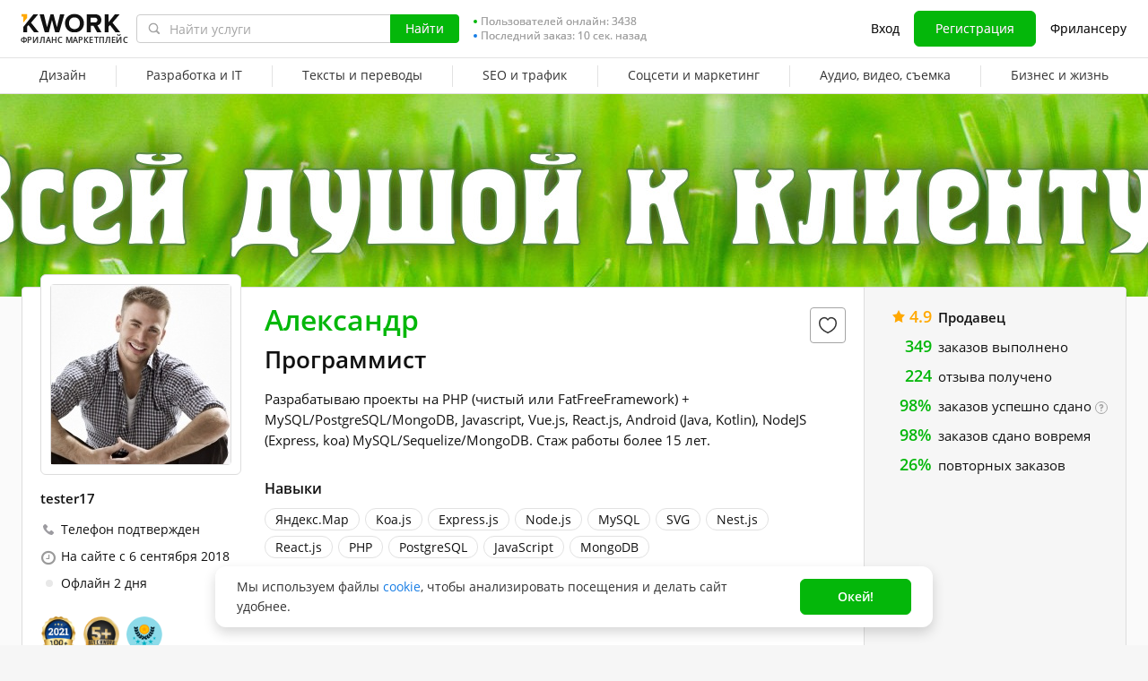

--- FILE ---
content_type: text/css
request_url: https://cdn-edge.kwork.ru/css/dist/portfolio_8fea9821728e8051.css?ver=27_cors
body_size: 9205
content:
.portfolio-list .kw-button{width:188px}.portfolio-list-collage{-webkit-box-orient:horizontal;-webkit-box-direction:normal;-webkit-box-sizing:border-box;box-sizing:border-box;display:-webkit-box;display:-ms-flexbox;display:flex;-ms-flex-flow:row wrap;flex-flow:row wrap;margin:5px auto 0;position:relative;width:100%}@media (max-width:767.98px){.portfolio-list-collage{margin-bottom:10px}}.portfolio-list-collage-wrapper{margin:0 -10px}@media (max-width:767.98px){.portfolio-list-collage-wrapper{margin:0 -5px}}.portfolio-list-collage-wrapper--sm{margin:0 -5px}.portfolio-list-collage-wrapper--sm .portfolio-card-collage{margin:0 5px 10px;width:calc(33.3% - 10px)}@media (max-width:767.98px){.portfolio-list-collage-wrapper--sm .portfolio-card-collage{margin:0 5px 10px;width:calc(50% - 10px)}}.portfolio-list-collage-wrapper--sm .portfolio-card-collage .portfolio-category{font-size:11px}.portfolio-list-collage-wrapper--sm .portfolio-card-collage .portfolio-name{font-size:13px;line-height:16px}@media (max-width:767.98px){.portfolio-list-collage-wrapper--sm .portfolio-card-collage .portfolio-name{font-size:12px}}.portfolio-list-collage__buttons{margin-bottom:10px;padding:6px 0 10px;position:relative}@media (max-width:767.98px){.portfolio-list-collage__buttons{-webkit-box-pack:justify;-ms-flex-pack:justify;-webkit-box-align:center;-ms-flex-align:center;align-items:center;display:-webkit-box;display:-ms-flexbox;display:flex;justify-content:space-between}}.portfolio-list-collage__buttons .kw-button{margin:0 5px}.portfolio-list-collage__buttons .wrap-btn_collapse{margin-top:-11px;position:absolute;right:23px;top:50%}@media (max-width:767.98px){.portfolio-list-collage__buttons .wrap-btn_collapse{margin:4px 23px 0 8px;position:relative;right:auto;top:auto}}.portfolio-card-collage{background:#f2f2f2 url(/images/collage/default_category@x1.jpg) 50% no-repeat;background-size:cover;border:1px solid #ddd;border-radius:4px;height:auto;margin:0 10px 20px;position:relative;-webkit-transition:-webkit-box-shadow .25s ease-in-out;transition:-webkit-box-shadow .25s ease-in-out;transition:box-shadow .25s ease-in-out;transition:box-shadow .25s ease-in-out,-webkit-box-shadow .25s ease-in-out;width:calc(25% - 20px)}@media (min-width:768px){.portfolio-card-collage__info{-webkit-box-orient:vertical;-webkit-box-direction:normal;background:-webkit-gradient(linear,left top,left bottom,from(rgba(0,0,0,0)),to(#000));background:linear-gradient(180deg,rgba(0,0,0,0),#000);border-radius:0 0 4px 4px;bottom:0;cursor:pointer;display:-webkit-box;display:-ms-flexbox;display:flex;-ms-flex-direction:column;flex-direction:column;height:100%;left:0;opacity:0;position:absolute;right:0;top:0;-webkit-transition:opacity .25s ease-in-out;transition:opacity .25s ease-in-out;-webkit-user-select:none;-moz-user-select:none;-ms-user-select:none;user-select:none;visibility:hidden;width:100%;z-index:2}.portfolio-card-collage__info-content{-webkit-box-pack:justify;-ms-flex-pack:justify;-webkit-box-align:end;-ms-flex-align:end;align-items:flex-end;display:-webkit-box;display:-ms-flexbox;display:flex;-ms-flex-wrap:nowrap;flex-wrap:nowrap;justify-content:space-between;margin-top:auto;padding:9px}.portfolio-card-collage__info-content>div{color:var(--color-typography-white);font-size:12px;font-weight:400;line-height:16px}.portfolio-card-collage__info-content>div:first-child{overflow:hidden}.portfolio-card-collage__info-category{margin-top:2px;min-height:16px}.portfolio-card-collage__info-views{-webkit-box-align:center;-ms-flex-align:center;align-items:center;color:var(--color-typography-white);display:-webkit-box;display:-ms-flexbox;display:flex;-ms-flex-wrap:nowrap;flex-wrap:nowrap;font-size:12px;font-weight:600;line-height:18px;margin-left:8px}.portfolio-card-collage__info-views:before{background:url(/images/icons/icon-eye-24.svg) no-repeat 0 0;content:"";display:block;height:24px;margin-right:4px;width:24px}}.portfolio-card-collage--sortable,.portfolio-card-collage.sortable-fallback{-webkit-backface-visibility:hidden;backface-visibility:hidden;-webkit-user-select:none;-moz-user-select:none;-ms-user-select:none;user-select:none}@media (min-width:768px){.portfolio-card-collage--sortable:hover .portfolio-card-collage__info,.portfolio-card-collage.sortable-fallback .portfolio-card-collage__info{opacity:1;visibility:visible}}.portfolio-card-collage--sortable .portfolio-details .icon-eye{background:url(/images/icons/icon-eye-24.svg) no-repeat 0 0;height:24px;width:24px}.portfolio-card-collage--sortable .portfolio-details .icon-eye:before{content:none;display:none}.portfolio-card-collage--sortable .portfolio-details strong{font-weight:600}.portfolio-card-collage.sortable-fallback{-webkit-backface-visibility:hidden;backface-visibility:hidden;opacity:1!important;-webkit-user-select:none;-moz-user-select:none;-ms-user-select:none;user-select:none}@media (min-width:768px){.portfolio-card-collage.sortable-fallback .portfolio-card-collage__info{display:-webkit-box!important;display:-ms-flexbox!important;display:flex!important}}.portfolio-card-collage.sortable-fallback .portfolio-card-actions__icon--move svg path{stroke:var(--color-accent-primary-base-hover)}.portfolio-card-collage.sortable-ghost{opacity:0;-webkit-transition:none!important;transition:none!important}@media (max-width:1230px){.portfolio-card-collage{width:calc(33.3333% - 20px)}}@media (max-width:767.98px){.portfolio-card-collage{margin:0 5px 10px;width:calc(50% - 10px)}}@media screen and (min-width:767.98px){.portfolio-card-collage:not(.portfolio-card-collage--sortable):hover{-webkit-box-shadow:0 6px 26px -5px rgba(97,61,2,.4);box-shadow:0 6px 26px -5px rgba(97,61,2,.4)}.portfolio-card-collage:not(.portfolio-card-collage--sortable):hover>.extended-info{cursor:pointer;opacity:1;visibility:visible}}.portfolio-card-collage:before{content:"";display:block;padding-top:66.6%}.portfolio-card-collage--vue .portfolio-details .icon-eye{margin-right:1px!important}.portfolio-card-collage>.thumbnail-img-link{border-radius:4px;bottom:0;display:block;left:0;line-height:0;overflow:hidden;position:absolute;right:0;top:0}.portfolio-card-collage>.thumbnail-img-link img.isHorizontalImg{height:100%;width:auto}.portfolio-card-collage>.thumbnail-img-link .ico-play-css{position:absolute;right:15px;top:15px}.portfolio-card-collage>.extended-info{-ms-flex-line-pack:end;align-content:flex-end;background:-webkit-gradient(linear,left top,left bottom,color-stop(0,transparent),color-stop(81%,rgba(0,0,0,.65)));background:linear-gradient(180deg,transparent,rgba(0,0,0,.65) 81%);border-radius:0 0 4px 4px;bottom:0;color:var(--color-typography-white);display:-webkit-box;display:-ms-flexbox;display:flex;-ms-flex-wrap:wrap;flex-wrap:wrap;height:80px;left:0;opacity:0;padding:0 15px 12px;position:absolute;right:0;-webkit-transition:opacity .25s ease-in-out;transition:opacity .25s ease-in-out;visibility:hidden}.portfolio-card-collage>.extended-info--visible{opacity:1;visibility:visible}.portfolio-card-collage>.extended-info>.extended-info-row{-webkit-box-flex:1;-ms-flex:1 100%;flex:1 100%;min-width:0}.portfolio-card-collage>.extended-info>.extended-info-row:last-child{-webkit-box-pack:justify;-ms-flex-pack:justify;-webkit-box-align:center;-ms-flex-align:center;align-items:center;display:-webkit-box;display:-ms-flexbox;display:flex;justify-content:space-between;min-height:23px}.portfolio-card-collage:not(.cropped)>.thumbnail-img-link img{height:100%;-o-object-fit:cover;object-fit:cover;width:100%}.portfolio-card-collage.portfolio-card-collage--add{background:#fbfbfb}.portfolio-card-collage--add-block{-webkit-box-align:center;-ms-flex-align:center;-webkit-box-pack:center;-ms-flex-pack:center;align-items:center;color:var(--color-accent-positive-base);display:-webkit-box;display:-ms-flexbox;display:flex;font-size:16px;font-weight:600;height:100%;justify-content:center;left:0;line-height:24px;padding-top:85px;position:absolute;text-align:center;top:0;width:100%}@media (max-width:575px){.portfolio-card-collage--add-block{font-size:12px;line-height:22px;padding-top:52px}}.portfolio-card-collage--add-block:before{background:url(/images/add-plus.svg?ver=2) 50% no-repeat;content:"";height:100%;left:0;position:absolute;top:-11px;width:100%}@media (max-width:575px){.portfolio-card-collage--add-block:before{background-size:32px}}.portfolio-card-collage--add-block.loading-spinner{color:#bbb!important;position:absolute}.portfolio-card-collage .portfolio-details{-webkit-box-pack:end;-ms-flex-pack:end;-webkit-box-align:center;-ms-flex-align:center;-ms-flex-line-pack:end;align-content:flex-end;align-items:center;display:-webkit-box;display:-ms-flexbox;display:flex;justify-content:flex-end;padding-left:5px}.portfolio-card-collage .portfolio-details .kwork-icon{font-size:12px;margin-right:5px}@media (max-width:767.98px){.portfolio-card-collage .portfolio-details .kwork-icon{font-size:11px}}.portfolio-card-collage .portfolio-details .icon-eye{font-size:15px;position:relative;top:2px}@media (max-width:767.98px){.portfolio-card-collage .portfolio-details .icon-eye{font-size:12px}}.portfolio-card-collage .portfolio-details strong{font-size:12px}@media (max-width:767.98px){.portfolio-card-collage .portfolio-details strong{font-size:11px}}.portfolio-card-collage .portfolio-details .detail{padding-right:8px}.portfolio-card-collage .portfolio-details .detail:last-child{padding-right:0}.portfolio-card-collage .portfolio-category{-ms-flex-preferred-size:0;-webkit-box-flex:1;-ms-flex-positive:1;flex-basis:0;flex-grow:1;font-size:12px;line-height:16px;max-width:100%;text-shadow:1px 1px 3px rgba(0,0,0,.4)}@media (max-width:767.98px){.portfolio-card-collage .portfolio-category{font-size:11}.portfolio-card-collage .portfolio-name{font-size:12px}}@media (min-width:768px){.portfolio-list-collage--dragging .portfolio-card-collage--sortable:hover .portfolio-card-collage__info{opacity:0;visibility:hidden}}.portfolio-list-collage.resizing .portfolio-card-collage-wrap:not(.portfolio-list-move){-webkit-transition:none!important;transition:none!important}.portfolio-card-collage-wrap{margin:0 10px 20px;position:relative;-webkit-transition:all .5s;transition:all .5s;width:calc(25% - 20px);z-index:0}@media (max-width:1230px){.portfolio-card-collage-wrap{width:calc(33.33% - 20px)}}@media (max-width:767.98px){.portfolio-card-collage-wrap{margin:0 5px 10px;width:calc(50% - 10px)}}.portfolio-card-collage-wrap .portfolio-card-collage{margin:0;width:100%}.portfolio-list-enter,.portfolio-list-leave-to{opacity:0}.portfolio-list-leave-active{position:absolute}.portfolio-list-move{-webkit-transition:-webkit-transform .5s ease;transition:-webkit-transform .5s ease;transition:transform .5s ease;transition:transform .5s ease,-webkit-transform .5s ease}.invisible-element{height:0;margin:0;opacity:0;overflow:hidden;padding:0;width:0}.portfolio-card{background:var(--color-typography-white);border:1px solid #ddd;height:290px;margin:0 10px 20px;position:relative;-webkit-transition:-webkit-box-shadow .25s ease-in-out;transition:-webkit-box-shadow .25s ease-in-out;transition:box-shadow .25s ease-in-out;transition:box-shadow .25s ease-in-out,-webkit-box-shadow .25s ease-in-out;width:232px}.portfolio-card,.portfolio-card *,.portfolio-card-collage,.portfolio-card-collage *{-webkit-box-sizing:border-box;box-sizing:border-box}.portfolio-card-actions:hover .portfolio-card-actions__list,.portfolio-card-collage:hover .portfolio-card-actions__icon,.portfolio-card:hover .portfolio-card-actions__icon{opacity:1}@media (max-width:767.98px){.portfolio-card{height:150px;width:100%}}@media (max-width:576px){.portfolio-card{height:126px;margin-bottom:10px}}.portfolio-card:hover{-webkit-box-shadow:0 6px 26px -5px rgba(97,61,2,.3);box-shadow:0 6px 26px -5px rgba(97,61,2,.3)}.portfolio-card:hover .portfolio-card-name{color:var(--color-accent-primary-base)}.portfolio-card:hover .edit-portfolio{opacity:1}.portfolio-card:hover .portfolio-card-thumbnail-img-link:after{opacity:.2}.portfolio-card-thumbnail{background:url(/images/collage/default_category@x1.jpg) 50% no-repeat;background-color:#f2f2f2;background-size:cover;position:relative}@media (max-width:767.98px){.portfolio-card-thumbnail{left:15px;position:absolute;top:15px}}@media (max-width:576px){.portfolio-card-thumbnail{left:10px;top:10px}}.portfolio-card-thumbnail a{display:block;line-height:0;overflow:hidden}.portfolio-card-thumbnail .edit-portfolio{background:var(--color-typography-white);border-radius:20px;color:#000;height:28px;line-height:28px!important;opacity:0;position:absolute;right:10px;text-align:center;top:10px;-webkit-transition:opacity .25s ease-in-out,color .15s ease-in-out;transition:opacity .25s ease-in-out,color .15s ease-in-out;width:40px}@media (max-width:767.98px){.portfolio-card-thumbnail .edit-portfolio{background:hsla(0,0%,100%,.95);border-radius:0;border-bottom-right-radius:15px;height:26px;left:0;line-height:26px!important;opacity:1;right:auto;top:0;width:38px}}.portfolio-card-thumbnail .edit-portfolio:hover{color:var(--color-accent-primary-base)}@media (max-width:767.98px){.portfolio-card-thumbnail img{height:auto;width:100%}}.portfolio-card-thumbnail,.portfolio-card-thumbnail-img-link{height:153px}@media (max-width:767.98px){.portfolio-card-thumbnail,.portfolio-card-thumbnail-img-link{height:120px;width:180px}}@media (max-width:576px){.portfolio-card-thumbnail,.portfolio-card-thumbnail-img-link{height:70px;width:106px}}.portfolio-card-thumbnail-img-link:after{background:#000;bottom:0;content:"";left:0;opacity:0;position:absolute;right:0;top:0;-webkit-transition:opacity .2s ease-in-out;transition:opacity .2s ease-in-out}.portfolio-card-content{bottom:44px;left:15px;position:absolute;right:15px;top:164px}@media (max-width:767.98px){.portfolio-card-content{bottom:44px;left:210px;right:15px;top:15px}}@media (max-width:576px){.portfolio-card-content{left:126px;right:10px;top:10px}}.portfolio-card-name-wrapper{max-height:36px;overflow:hidden;position:relative}.portfolio-card-name{color:#000;display:block;line-height:18px;-webkit-transition:color .25s ease-in-out;transition:color .25s ease-in-out}.portfolio-card-name:after{background:-webkit-gradient(linear,left top,right top,from(hsla(0,0%,100%,0)),color-stop(20%,hsla(0,0%,100%,.01)),color-stop(70%,hsla(0,0%,100%,.8)),to(#fff));background:linear-gradient(90deg,hsla(0,0%,100%,0) 0,hsla(0,0%,100%,.01) 20%,hsla(0,0%,100%,.8) 70%,#fff);bottom:0;content:"";height:18px;position:absolute;right:0;width:70px}.portfolio-card-content--username{bottom:22px;display:inline-block;font-size:13px;left:0;position:absolute;width:150px}@media (max-width:576px){.portfolio-card-content--username{bottom:-37px;font-size:12px;left:-116px}}.portfolio-card-content--username .dot-user-status{margin-right:3px}.portfolio-card-content--category{bottom:5px;color:var(--color-typography-tip);font-size:12px;left:0;line-height:13px;position:absolute}@media (max-width:576px){.portfolio-card-content--category{font-size:12px}}.portfolio-card-details{-webkit-box-pack:start;-ms-flex-pack:start;-webkit-box-align:center;-ms-flex-align:center;align-items:center;bottom:0;display:-webkit-box;display:-ms-flexbox;display:flex;height:36px;justify-content:flex-start;left:0;padding:0 15px;position:absolute;right:0}@media (max-width:767.98px){.portfolio-card-details{left:195px}}@media (max-width:576px){.portfolio-card-details{-webkit-box-pack:end;-ms-flex-pack:end;justify-content:flex-end;left:0;padding:0 10px}}.portfolio-card-details:after{background:#ddd;content:"";display:block;height:1px;left:15px;position:absolute;right:15px;top:-1px}@media (max-width:576px){.portfolio-card-details:after{left:10px;right:10px}}.portfolio-card-details .kwork-icon{color:var(--color-typography-tip);font-size:12px;margin-right:5px}.portfolio-card-more{background:#edfbd8}@media (max-width:767.98px){.portfolio-card-more{height:auto}}.portfolio-card-actions{padding:10px 10px 0 0;position:absolute;right:0;top:0}@media (max-width:767.98px){.portfolio-card-actions{padding:11px 11px 0 0;z-index:1}}.portfolio-card-actions__icon{background-color:var(--color-typography-white);border-radius:20px;color:#000;height:28px;line-height:28px!important;opacity:0;text-align:center;-webkit-transition:color .1s ease-in-out,opacity .25s ease-in-out;transition:color .1s ease-in-out,opacity .25s ease-in-out;width:40px}.portfolio-card-actions__icon--move{background:rgba(var(--color-grayscale-bg-base-rgb),.9);height:22px;left:11px;line-height:22px;opacity:1;padding:0;pointer-events:none;position:absolute!important;top:11px;-webkit-user-select:none;-moz-user-select:none;-ms-user-select:none;user-select:none;width:32px;z-index:3}@media (max-width:767.98px){.portfolio-card-actions__icon--move{left:7px;top:7px}}.portfolio-card-actions__icon--move .portfolio-card-actions__list-item-link{height:22px;line-height:22px;padding:0}@media (max-width:767.98px){.portfolio-card-actions__icon{background-color:hsla(0,0%,100%,.9);height:22px;line-height:22px!important;opacity:1;position:relative;-ms-touch-action:manipulation;touch-action:manipulation;width:32px;z-index:10}}.portfolio-card-actions__icon+.portfolio-card-actions__icon{margin-left:10px}@media (max-width:767.98px){.portfolio-card-actions__icon+.portfolio-card-actions__icon{margin-left:4px}}.portfolio-card-actions__icon:hover{-webkit-transition:none;transition:none}@media (min-width:768px){.portfolio-card-actions__icon--active{opacity:.5}}.portfolio-card-actions__list{background-color:var(--color-typography-white);border-radius:3px;display:block;list-style:none;margin:0;opacity:0;padding:0;position:absolute;right:50%;top:44px;-webkit-transform:translateX(50%);-ms-transform:translateX(50%);transform:translateX(50%);-webkit-transition:opacity .2s ease-in-out;transition:opacity .2s ease-in-out;visibility:hidden;z-index:9}@media (max-width:767.98px){.portfolio-card-actions__list{right:auto;top:32px;-webkit-transform:none;-ms-transform:none;transform:none}}.portfolio-card-actions__list:before{content:"";display:block;height:6px;left:0;position:absolute;right:0;top:-6px;width:100%;z-index:10}.portfolio-card-actions__list:after{border-bottom:6px solid var(--color-typography-white);border-left:6px solid transparent;border-right:6px solid transparent;content:"";display:block;height:0;left:50%;margin-left:-10px;position:absolute;top:-6px;width:0;z-index:11}@media (max-width:767.98px){.portfolio-card-actions__list:after{left:0;margin-left:13px}}.portfolio-card-actions__list-item{border-top:1px solid #eee;padding:0}.portfolio-card-actions__list-item:first-child{border-top:0}.portfolio-card-actions__list-item-link{-webkit-box-align:center;-ms-flex-align:center;-webkit-box-pack:center;-ms-flex-pack:center;align-items:center;color:#000;display:-webkit-box;display:-ms-flexbox;display:flex;font-size:13px;height:28px;justify-content:center;line-height:28px!important;padding:0 10px;text-decoration:none!important;-webkit-transition:color .25s ease-in-out!important;transition:color .25s ease-in-out!important;white-space:nowrap}@media (max-width:767.98px){.portfolio-card-actions__list-item-link{-webkit-box-align:center;-ms-flex-align:center;-webkit-box-pack:center;-ms-flex-pack:center;align-items:center;display:-webkit-box;display:-ms-flexbox;display:flex;height:100%;justify-content:center;padding:0;width:100%}}.portfolio-card-actions__list-item-link .kwork-icon{display:block;font-size:14px;margin-right:10px}@media (max-width:767.98px){.portfolio-card-actions__list-item-link .kwork-icon{display:block;font-size:12px}}.portfolio-card-actions__list-item-link .kwork-icon:before{content:none}.portfolio-card-actions__list-item-link .kwork-icon.icon-bin{background:url(/images/icons/icon-trash.svg) no-repeat;height:13px;width:12px}.portfolio-card-actions__list-item-link .kwork-icon.icon-pencil{background:url(/images/icons/icon-pencil-12.svg) no-repeat;height:12px;width:13px}.portfolio-card-actions__list-item-link .kwork-icon.icon-pin{background:url(/images/icons/icon-pin.svg) no-repeat;height:15px;width:15px}.portfolio-card-actions__list-item-link--active .kwork-icon.icon-pin{background-image:url(/images/icons/icon-pin-active.svg)}.portfolio-card-actions__list-item-link--hover .kwork-icon.icon-bin{background-image:url(/images/icons/icon-trash-hover.svg)}.portfolio-card-actions__list-item-link--hover .kwork-icon.icon-pencil{background-image:url(/images/icons/icon-pencil-12-hover.svg)}.portfolio-card-actions__list-item-link--hover .kwork-icon.icon-pin{background-image:url(/images/icons/icon-pin-hover.svg)}.portfolio-card-actions:hover .portfolio-card-actions__list{-webkit-box-shadow:0 0 10px 2px rgba(0,0,0,.12);box-shadow:0 0 10px 2px rgba(0,0,0,.12);visibility:visible}.portfolio-card-actions:hover .portfolio-card-actions__icon,.portfolio-card-actions__list-item-link:hover{color:var(--color-accent-primary-base)}.portfolio-card-delete-modal.in{-webkit-box-orient:vertical;-webkit-box-direction:normal;-webkit-box-pack:center;-ms-flex-pack:center;display:-webkit-box!important;display:-ms-flexbox!important;display:flex!important;-ms-flex-direction:column;flex-direction:column;justify-content:center;padding-right:0!important}.portfolio-card-delete-modal .modal-dialog{max-width:500px!important}@media (max-width:767.98px){.portfolio-card-delete-modal .d-flex{-webkit-box-orient:vertical;-webkit-box-direction:reverse;-ms-flex-direction:column-reverse;flex-direction:column-reverse}.portfolio-card-delete-modal .d-flex .popup__button{display:block;margin-top:10px;width:100%!important}}@media (min-width:1231px) and (max-width:1349px){.portfolio-card:nth-child(5n) .portfolio-card-actions__list{right:0;-webkit-transform:none;-ms-transform:none;transform:none}}@media (min-width:1231px) and (max-width:1349px){.portfolio-card:nth-child(5n) .portfolio-card-actions__list:after{left:auto;margin-left:0;margin-right:24px;right:0}}@media (min-width:1025px) and (max-width:1099px){.portfolio-card:nth-child(4n) .portfolio-card-actions__list{right:0;-webkit-transform:none;-ms-transform:none;transform:none}}@media (min-width:1025px) and (max-width:1099px){.portfolio-card:nth-child(4n) .portfolio-card-actions__list:after{left:auto;margin-left:0;margin-right:24px;right:0}}@media (min-width:771px) and (max-width:859px){.portfolio-card:nth-child(3n) .portfolio-card-actions__list{right:0;-webkit-transform:none;-ms-transform:none;transform:none}}@media (min-width:771px) and (max-width:859px){.portfolio-card:nth-child(3n) .portfolio-card-actions__list:after{left:auto;margin-left:0;margin-right:24px;right:0}}.trim-text{overflow:hidden;text-overflow:ellipsis;white-space:nowrap}.kwork-save-step__second-step_single .chosen-container{width:90px!important}.kwork-save-step__second-step_single .chosen-container .chosen-results{max-height:330px!important}.kwork-save-step__container{border:1px solid #e8e8e8}.kwork-save-step_inactive,.kwork-save-step_inactive+.kwork-save-step_inactive .kwork-save-step__container{border-top:none}.kwork-save-step_inactive .kwork-save-step__content,.kwork-save-step_inactive .kwork-save-step__footer,.kwork-save-step_inactive .quick-block{height:0!important;opacity:0;overflow:hidden;padding-bottom:0;padding-top:0}.kwork-save-step_inactive .kwork-save-step__number{background:#bcbcbc}.kwork-save-step_inactive .kwork-save-step__title{color:#bcbcbc}.kwork-save-step_inactive .kwork-save-step__bundle-size{display:none}.kwork-save-step_inactive .kwork-save-step__header{padding-bottom:0}.kwork-save-step__content{opacity:1}.kwork-save-step__content--type-faq.kwork-save-step__field-block--has-problem{padding:20px 15px 25px}.kwork-save-step__content--type-faq.kwork-save-step__field-block--has-problem:last-child{margin-bottom:0!important}@media screen and (max-width:767.98px){.kwork-save-step__content--type-faq{border-top:none;padding-top:0}}.kwork-save-step__animation{-webkit-transition:height .3s ease,opacity .2s ease .1s;transition:height .3s ease,opacity .2s ease .1s}.kwork-save-step__footer_alternative{background-color:var(--color-grayscale-page-bg-default)}.kwork-save-step__header:after{clear:both;content:"";display:block}.kwork-save-step__header-inner{-webkit-box-orient:horizontal;-webkit-box-direction:normal;-webkit-box-align:center;-ms-flex-align:center;-webkit-box-pack:start;-ms-flex-pack:start;align-items:center;display:-webkit-box;display:-ms-flexbox;display:flex;-ms-flex-flow:row nowrap;flex-flow:row nowrap;float:left;justify-content:flex-start;width:100%}@media only screen and (min-width:565px){.kwork-save-step__header-inner{width:auto}}.kwork-save-step__number{-ms-flex-negative:0;background-color:#faa62f;border-radius:50%;color:var(--color-typography-white);flex-shrink:0;float:left;font-size:18px;font-weight:700;height:36px;line-height:36px;margin:auto 0;text-align:center;width:36px}.kwork-save-step__number,.kwork-save-step__title{-webkit-transition:all .3s ease;transition:all .3s ease}.kwork-save-step__title{font-size:24px;font-weight:600;line-height:26px;margin:auto 0 auto 15px}.kwork-save-step__tip{font-size:12px;margin-bottom:10px;text-align:left}.kwork-save-step__bundle-size{float:right;height:23px;line-height:23px;margin-top:8px;text-align:center;width:100%}@media only screen and (min-width:565px){.kwork-save-step__bundle-size{text-align:right;width:auto}}.kwork-save-step__bundle-size_inactive{display:none}.kwork-save-step__step1-instruction .trumbowyg-editor{max-height:750px!important;min-height:150px!important}.kwork-save-step__step1-instruction .trumbowyg-box{border:0;margin-bottom:0;min-height:150px!important}.kwork-save-step__step1-description .trumbowyg-box{border:0;margin-bottom:0}.kwork-save-step__field-block{margin-bottom:15px;position:relative}.kwork-save-step__field-block--categories .attribute-competition__static{margin-bottom:8px}.kwork-save-step__field-block--categories .attribute-competition--static{margin-top:-14px}@media (max-width:767.98px){.kwork-save-step__field-block--categories .attribute-competition--static{margin-top:-15px}}@media (min-width:565px){.kwork-save-step__field-block--categories .attribute-competition--static{text-align:right}}@media screen and (max-width:767px){.kwork-save-step__field-block{padding-left:10px;padding-right:10px}}.kwork-save-step__field-block--has-problem{border:1px solid #f05b5b;border-radius:4px;margin-top:25px!important;padding-bottom:25px;padding-top:20px}.kwork-save-step__field-block--has-problem .field-tooltip.attribute-competition__tooltip-wrapper{right:-355px}.kwork-save-step__field-block--has-problem .field-tooltip.kwork-save-cover__tooltip{right:-358px}.kwork-save-step__field-block--has-problem.mt0{margin-top:0!important}@media (max-width:767px){.kwork-save-step__field-block--has-problem{padding-left:15px;padding-right:15px}.kwork-save-step__field-block--has-problem .kwork-save-bundle{padding-left:0;padding-right:0}.kwork-save-step__field-block--has-problem .kwork-save-bundle .chosen-container-single .chosen-drop{border-bottom:0;border-radius:4px 4px 0 0;border-top:1px solid var(--color-grayscale-field-border);bottom:100%;-webkit-box-shadow:0 -4px 5px rgba(0,0,0,.15);box-shadow:0 -4px 5px rgba(0,0,0,.15);margin-bottom:-2px;margin-top:0;top:auto}.kwork-save-step__field-block--has-problem .kwork-save-bundle .chosen-container .chosen-results{margin-top:4px}}.kwork-save-step__field-block--has-problem .kwork-save-step__kwork-price{top:0}.kwork-save-step__field-block--has-problem:first-child{margin-top:8px}.kwork-save-step__field-block--has-problem:last-child{margin-bottom:15px!important}.kwork-save-step__field-block--has-problem .card__content-inner{padding-top:0}.kwork-save-step__field-block.kwork-save-step__field-block--has-problem{padding-left:15px;padding-right:15px;padding-top:20px;-webkit-transition:border .15s ease-out,padding .15s ease-out;transition:border .15s ease-out,padding .15s ease-out}.kwork-save-step__field-block.kwork-save-step__field-label_multiline{width:100%}.kwork-save-step__field-block .kwork-save-step__field-block{padding:0}@media (min-width:801px){.kwork-save-step__field-block .kwork-save-step__field-block .kwork-save-step__field-wrap{display:-webkit-box;display:-ms-flexbox;display:flex}.kwork-save-step__field-block .kwork-save-step__field-block .kwork-save-step__field-value{-webkit-box-flex:1;-ms-flex:1;flex:1;margin-left:20px}}.kwork-save-step__field-block--no-fixed .styled-radio:checked+label:before{background-image:url(/images/radio-style-red.png)}.kwork-save-step__field-block--no-fixed .modal .styled-radio:checked+label:before{background-image:url(/images/radio-style.png)!important}.kwork-save-step__field-block--no-fixed .options input[type=checkbox]:checked:not(old)+label,.kwork-save-step__field-block--no-fixed .styled-checkbox:checked:not(old)+label{background-image:url(/images/checkbox-style-unchecked-red.png?v2)}.kwork-save-step__field-block--no-fixed .options input[type=checkbox]:checked:not(old):checked+label,.kwork-save-step__field-block--no-fixed .styled-checkbox:checked:not(old):checked+label{background-image:url(/images/checkbox-style-checked-red.png?v2)}.kwork-save-step__field-block--changed,.kwork-save-step__field-block--fixed{border:1px solid var(--color-typography-white);padding-bottom:0!important}.kwork-save-step__field-block--changed .kwork-save-step__problem:before,.kwork-save-step__field-block--fixed .kwork-save-step__problem:before{opacity:0}.kwork-save-step__field-block--changed .kwork-save-step__problem:after,.kwork-save-step__field-block--fixed .kwork-save-step__problem:after{opacity:1}.kwork-save-step__field-block--changed .kwork-save-step__problem-modal-fixed,.kwork-save-step__field-block--changed .kwork-save-step__problem-title-fixed,.kwork-save-step__field-block--fixed .kwork-save-step__problem-modal-fixed,.kwork-save-step__field-block--fixed .kwork-save-step__problem-title-fixed{display:inline}.kwork-save-step__field-block--changed .kwork-save-step__problem-modal,.kwork-save-step__field-block--changed .kwork-save-step__problem-title,.kwork-save-step__field-block--fixed .kwork-save-step__problem-modal,.kwork-save-step__field-block--fixed .kwork-save-step__problem-title{display:none}.kwork-save-step__field-block:after{clear:both;content:"";display:block}.kwork-save-step__field-block:last-child{margin-bottom:0}.kwork-save-step__field-block_extras .kwork-save-step__field-value_fill-line{padding-top:10px}.kwork-save-step__field-block .styled-checkbox:checked+label+.icon-custom-help+.js-attribute-competition,.kwork-save-step__field-block .styled-checkbox:checked+label+.js-attribute-competition,.kwork-save-step__field-block .styled-radio:checked+label+.icon-custom-help+.js-attribute-competition,.kwork-save-step__field-block .styled-radio:checked+label+.js-attribute-competition{display:block!important}.kwork-save-step__field-block .chosen-container{float:none}.kwork-save-step-wrapper.kwork-save-step__field-block--has-problem{padding-left:15px;padding-right:15px;padding-top:20px;-webkit-transition:border .15s ease-out,padding .15s ease-out;transition:border .15s ease-out,padding .15s ease-out}.kwork-save-step-wrapper.kwork-save-step__field-block--no-fixed.kwork-save-step__field-block--category-id{margin-bottom:25px;padding-bottom:8px}.kwork-save-step_type_single.kwork-save-step__bundle-only .kwork-save-step__second-step_single+.kwork-save-step__field-block--has-problem{margin-top:0!important}.kwork-save-step_type_single.kwork-save-step__bundle-only .kwork-save-step__second-step_single{display:none}.kwork-save-step_type_single.kwork-save-step__bundle-only .kwork-save-step__second-step_bundle .bundle-overlay.hidden{display:-webkit-box!important;display:-ms-flexbox!important;display:flex!important}.kwork-save-step_type_single .kwork-save-step__second-step_bundle,.kwork-save-step_type_single .quick-block{display:none}.kwork-save-step_type_single .kwork-save-step__second-step_single,.kwork-save-step_type_single.kwork-save-step__bundle-only .kwork-save-step__second-step_bundle{display:block}.kwork-save-step__problem{color:#f05b5b;font-size:15px;font-weight:600;line-height:20px;margin-bottom:20px;margin-left:15px;padding-left:26px;padding-right:15px;position:relative;-webkit-transition:all .15s ease-out;transition:all .15s ease-out}.kwork-save-step__problem.hide-problem{opacity:0}.kwork-save-step__problem-title-fixed{color:#faa639}.kwork-save-step__problem-modal{-webkit-user-select:none;-moz-user-select:none;-ms-user-select:none;user-select:none}.kwork-save-step__problem-modal-fixed{color:grey}.kwork-save-step__problem:after,.kwork-save-step__problem:before{background-image:url(/images/problem.svg);background-position:0;background-repeat:no-repeat;background-size:auto;content:"";height:20px;left:0;position:absolute;top:2px;width:20px}.kwork-save-step__problem:after{background-image:url(/images/problem-fixed.svg);opacity:0}.kwork-save-step__problem-modal,.kwork-save-step__problem-modal-fixed,.kwork-save-step__problem-title,.kwork-save-step__problem-title-fixed{display:inline;margin-right:1px;vertical-align:middle;white-space:pre-wrap}.kwork-save-step__problem-modal,.kwork-save-step__problem-modal-fixed{border-bottom:1px solid;cursor:pointer}@media (max-width:429px){.kwork-save-step__problem-modal,.kwork-save-step__problem-modal-fixed{white-space:normal}}.kwork-save-step__problem-attributes,.kwork-save-step__problem-modal-fixed,.kwork-save-step__problem-title-fixed{display:none}.kwork-save-step__description-fields{margin-left:140px;position:relative}@media screen and (max-width:800px){.kwork-save-step__description-fields{margin-left:0}}.kwork-save-step__description-fields .kwork-save-step__field-value{margin-left:0}.kwork-save-step__field-label .kwork-save-step__problem,.kwork-save-step__field-value .kwork-save-step__problem{margin-left:0;padding-right:0}.kwork-save-step__field-label{float:left;margin-top:4px;width:120px}@media only screen and (max-width:800px){.kwork-save-step__field-label{float:none;margin-bottom:4px;width:100%}}.kwork-save-step__field-label.kwork-save-step__field-label--has-problem{-webkit-box-align:center;-ms-flex-align:center;align-items:center;display:-webkit-box;display:-ms-flexbox;display:flex;-ms-flex-wrap:wrap;flex-wrap:wrap;margin-bottom:5px;margin-top:0}.kwork-save-step__field-label.kwork-save-step__field-label--has-problem .kwork-save-step__field-label-name{margin-right:28px}@media screen and (max-width:800px){.kwork-save-step__field-label.kwork-save-step__field-label--has-problem .kwork-save-step__field-label-name{margin-bottom:4px}}.kwork-save-step__field-label .kwork-save-step__problem{margin-bottom:0}@media screen and (max-width:800px){.kwork-save-step__field-label .kwork-save-step__problem{-ms-flex-preferred-size:100%;flex-basis:100%;max-width:100%}}.kwork-save-step__field-label_multiline{margin-top:4px;width:220px}.kwork-save-step__field-label_multiline .kwork-save-step__field-label+.kwork-save-step__field-value,.kwork-save-step__field-label_multiline+.kwork-save-step__field-value{margin-left:226px;min-width:100px}@media only screen and (max-width:800px){.kwork-save-step__field-label_multiline .kwork-save-step__field-label+.kwork-save-step__field-value,.kwork-save-step__field-label_multiline+.kwork-save-step__field-value{margin-left:0}}.kwork-save-step__field-label_multiline>.kwork-save-step__field-label{width:220px}@media only screen and (max-width:800px){.kwork-save-step__field-label_multiline>.kwork-save-step__field-label{margin-top:4px}}.kwork-save-step__field-label_multiline .kwork-save-step__field-label+.kwork-save-step__calc-value-price{top:4px}.kwork-save-step__field-label_multiline>.kwork-save-step__field-label .kwork-save-step__field-label-name{width:100%}.kwork-save-step__field-label_multiline>.kwork-save-step__field-label .kwork-save-step__field-label-name.kwork-price-label br{display:none}.kwork-save-step__field-label-name{font-size:15px;font-weight:600;line-height:20px}.kwork-save-step__field-label-name .js-kwork-unit-price-block{position:relative;top:-2px}.kwork-save-step__field-label-require{color:var(--color-typography-tip);font-size:12px;line-height:16px}@media (max-width:800px){.kwork-save-step__field-label-info{color:var(--color-typography-support);font-size:var(--typography-body-default-regular-font-size);line-height:var(--typography-body-default-regular-line-height);margin-bottom:12px}.kwork-save-step__field-label-info p{margin-bottom:8px}}@media (min-width:799.98px){.kwork-save-step__field-label-info{background:#f1f7fd;border-radius:4px;color:var(--color-typography-support);font-size:12px;line-height:16px;margin-top:12px;padding:8px 14px 12px 12px}}.kwork-save-step__field-label-info svg{height:24px;width:24px}@media (max-width:800px){.kwork-save-step__field-label-info svg{display:none}}.kwork-save-step__field-label_fill-line{width:100%}.kwork-save-step__field-label:not(:last-child) .kwork-save-step__field-error{margin-bottom:15px}.kwork-save-step__field-hint{color:var(--color-typography-tip);font-size:12px;font-style:italic}@media only screen and (max-width:800px){.kwork-save-step__field-hint{display:inline-block;margin-left:20px}}.kwork-save-step__field-hint--straight{font-style:normal}@media only screen and (max-width:800px){.kwork-save-step__field-hint--straight{margin-left:0}}.kwork-save-step__field-value{margin-left:140px;padding-bottom:15px;position:relative}@media (max-width:800px){.kwork-save-step__field-value{margin-left:0;width:100%}}.kwork-save-step__field-value_fill-line{clear:both;margin-left:0;width:100%}.kwork-save-step__field-value_error .kwork-save-step__field-input,.kwork-save-step__field-value_error .v-select--default .vs__dropdown-toggle{border:1px solid rgba(241,91,91,.32)}.kwork-save-step__field-value_error .chosen-style .chosen-container .chosen-single,.kwork-save-step__field-value_error .trumbowyg-style--input .trumbowyg-box{border:1px solid rgba(241,91,91,.32)!important}.kwork-save-step__field-value_youtube-input{-webkit-box-sizing:border-box;box-sizing:border-box;margin-top:15px;width:100%}.kwork-save-step__field-value_images:after,.kwork-save-step__field-value_youtube:after{right:-45px}.kwork-save-step__field-value_quick-package{margin-left:0;padding-bottom:0}.kwork-save-step__field-value .file-list-carousel{margin-top:10px}.kwork-save-step__field-value--input{padding-bottom:8px;padding-top:4px}@media (min-width:801px){.kwork-save-step__field-value--input .wrap-input-action{max-width:443px}}@media (max-width:800.98px){.kwork-save-field-checkbox-columns .kwork-save-step__field-value--select{-webkit-box-flex:1;-ms-flex:1 1 10%;flex:1 1 10%;max-width:100%}}@media (min-width:801px){.kwork-save-step__field-value--select{max-width:443px}}@media (min-width:565px){.kwork-save-step__field-value--sex-ratio{display:-webkit-box;display:-ms-flexbox;display:flex}}@media (min-width:801px){.kwork-save-step__field-value--sex-ratio{max-width:443px}}.kwork-save-step__field-value--sex-ratio>div{-webkit-box-flex:1;-ms-flex:1;flex:1}.kwork-save-step__field-value--sex-ratio>div+div{margin-top:8px}@media (min-width:565px){.kwork-save-step__field-value--sex-ratio>div+div{margin-left:10px;margin-top:0}}.kwork-save-step__field-value--sex-ratio>div>span{float:none;font-weight:700}.kwork-save-step__field-value .trumbowyg-style--error.trumbowyg-style--input .trumbowyg-box{border:1px solid rgba(241,91,91,.32)!important}.kwork-save-step__field-error{color:var(--color-accent-negative-base)}.kwork-save-step__field-error.desktop{display:block}.kwork-save-step__field-error.mobile{display:none}.kwork-save-step__field-error.package-error{margin-bottom:10px;margin-top:10px;min-height:15px}.kwork-save-step__field-info{color:var(--color-accent-positive-base)}.kwork-save-step__field-info-bottom{word-wrap:break-word;font-size:12px;font-weight:600;line-height:16px;padding:3px 0 5px}.kwork-save-step__field-loading{color:var(--color-typography-tip);font-size:14px;font-weight:400;line-height:22px;padding:3px 0 5px}.kwork-save-step__field-loading:after{background:url(/images/icons/loading.svg) no-repeat;content:"";display:inline-block;height:4px;width:15px}.kwork-save-step__field-input{display:block;min-height:30px;width:100%}.kwork-save-step__field-input_package-item{display:inline-block;margin-right:5px;width:115px}.kwork-save-step__field-input_package-item_value{display:inline-block;margin-right:5px;width:60%}.kwork-save-step__field-input_textarea{height:100px;line-height:1.4!important;padding:10px!important}.kwork-save-step__field-input_name{font-size:28px!important;font-style:italic;margin-bottom:4.5px;overflow:auto}@media only screen and (max-width:800px){.kwork-save-step__field-input_name{font-size:22px!important}}.kwork-save-step__field-input_category{width:100%}@media only screen and (min-width:565px){.kwork-save-step__field-input_category{display:inline-block;margin-bottom:0;width:calc(50% - 7px)}}.kwork-save-step__field-input_category:last-child{margin-top:10px}@media only screen and (min-width:565px){.kwork-save-step__field-input_category:last-child{margin-left:14px}}.kwork-save-step__field-input_category .chosen-container{float:none}.kwork-save-step__field-input_category .chosen-container-single .chosen-single,.kwork-save-step__field-input_category .chosen-drop{font-size:14px}.kwork-save-step__field-input.disabled{background:-webkit-gradient(linear,left bottom,left top,from(rgba(61,61,61,.06)),to(rgba(61,61,61,.06))),var(--color-grayscale-bg-base);background:linear-gradient(0deg,rgba(61,61,61,.06),rgba(61,61,61,.06)),var(--color-grayscale-bg-base);border:1px solid var(--color-grayscale-border);opacity:1;pointer-events:none}.kwork-save-step__field-categories{width:100%}@media (min-width:565px){.kwork-save-step__field-categories{width:calc(50% - 7px)}}.kwork-save-step__field-categories+.kwork-save-step__field-categories{margin-top:10px}@media (min-width:565px){.kwork-save-step__field-categories+.kwork-save-step__field-categories{margin-left:14px;margin-top:0}}.kwork-save-step__field-categories-wrapper{position:relative;top:-4px}@media (max-width:800.98px){.kwork-save-step__field-categories-wrapper{margin-top:10px;top:0}}@media (min-width:565px){.kwork-save-step__field-categories-wrapper{display:-webkit-box;display:-ms-flexbox;display:flex}}.kwork-save-step__field-translate{width:100%}@media (min-width:565px){.kwork-save-step__field-translate{width:168px}}.kwork-save-step__field-translate-wrapper{margin-top:15px}.kwork-save-step__kwork-price{color:#099000;font-size:24px}.kwork-save-step__kwork-price .real-price{color:#000;font-size:14px;margin-left:10px}.kwork-save-step__kwork-price .chosen-drop{font-size:12px}.kwork-save-step__calc-value-price{font-size:12px;padding-left:9px;top:12px}.kwork-save-step__kwork-price-free-value{display:inline-block}.kwork-save-step_type_bundle .kwork-save-step__second-step_single{display:none}.kwork-save-step_type_bundle .kwork-save-step__second-step_bundle,.kwork-save-step_type_bundle.kwork-save-step__bundle-only .kwork-save-step__second-step_bundle{display:block}@media (max-width:767px){.kwork-save-step__bundle-only .kwork-save-step__second-step_bundle .chosen-container-active.chosen-with-drop .chosen-single{background:var(--color-typography-white);background:-webkit-gradient(linear,left top,left bottom,color-stop(20%,var(--color-typography-white)),color-stop(80%,#eee));background:linear-gradient(180deg,var(--color-typography-white) 20%,#eee 80%);border-radius:0 0 2px 2px;filter:progid:DXImageTransform.Microsoft.gradient(startColorstr="#ffffff",endColorstr="#eeeeee",GradientType=1)}.kwork-save-step__bundle-only .kwork-save-step__second-step_bundle .chosen-container .chosen-drop{border:1px solid var(--color-grayscale-field-border);border-bottom:0;border-radius:4px 4px 0 0;bottom:100%;-webkit-box-shadow:0 -3px 5px rgba(0,0,0,.15);box-shadow:0 -3px 5px rgba(0,0,0,.15);margin-bottom:-1px;margin-top:0;top:auto}.kwork-save-step__bundle-only .kwork-save-step__second-step_bundle .chosen-container .chosen-results{margin:4px 4px 0 0}}.kwork-save-step:not(.kwork-save-step-type-predefined) .kwork-save-step__second-step_bundle .bundle-item__price-month{display:none}.kwork-save-step:not(.kwork-save-step-type-predefined) .kwork-save-step__second-step_bundle .kwork-save-bundle-predefined-unit{display:none}.kwork-save-step:not(.kwork-save-step-type-predefined) .kwork-save-step__second-step_bundle .bundle-item__field_price-header .price-value-text-predefined{display:none}.kwork-save-step.kwork-save-step-type-predefined .kwork-save-step__second-step_bundle .bundle-days-row,.kwork-save-step.kwork-save-step-type-predefined .kwork-save-step__second-step_bundle .bundle-item__excerpt,.kwork-save-step.kwork-save-step-type-predefined .kwork-save-step__second-step_bundle .bundle-item__price{display:none}.kwork-save-step__second-step_bundle .bundle-item__price-month td{border-bottom:1px solid #bbb;border-radius:0 0 5px 5px}.kwork-save-step__second-step_bundle .kwork-save-bundle-predefined-unit{padding:0 15px 10px}.kwork-save-step__second-step_bundle .kwork-save-bundle-predefined-unit .chosen-container{min-width:83px;white-space:nowrap}.kwork-save-step__second-step_bundle .quick-block .kwork-save-step__field-value{margin-left:0}.kwork-save-step__second-step_bundle .quick-block .kwork-save-step__field-label{width:0}.kwork-save-step-type-predefined .kwork-save-step__second-step_bundle .bundle-item__field_add-custom-block{display:none}.kwork-save-step-type-predefined .kwork-save-step__second-step_bundle .bundle-extras tr:not(:first-child){display:none}.kwork-save-step__image-card{margin:9px 15px 30px}.kwork-save-step__field-block-quick{background-color:var(--color-grayscale-page-bg-light);margin-left:-15px;margin-right:-15px;padding:10px 15px 5px}.kwork-save-step__field-block-quick .kwork-save-step__field-value{margin-left:0;padding-bottom:0;padding-top:0}.kwork-save-step__field-block-quick .kwork-save-step__field-label{margin-top:7px;width:0}.kwork-save-step__portfolio-photo-video{margin-bottom:15px}.kwork-save-step__portfolio-photo-video .kw-text--14 b,.kwork-save-step__portfolio-photo-video .kw-text--14 strong{font-weight:600}.kwork-save-step__field-button-tg{background:var(--color-grayscale-bg-base)}@media (max-width:800.98px){.kwork-save-step__field-button-tg{margin-top:8px;width:100%}}@media (min-width:801px){.kwork-save-step__field-button-tg{left:344px;position:absolute;top:4px}}.kwork-save-step__field-button-tg .kw-button{height:40px}@media (max-width:800.98px){.kwork-save-step__field-button-tg .kw-button{width:100%}}@media (min-width:801px){.kwork-save-step__field-button-tg .kw-button{border-radius:0 4px 4px 0}}.kwork-save-bundle{padding-left:15px;padding-right:15px}.kwork-save-bundle .kwork-save-step__field-value_error .tooltipster-light .tooltipster-content{color:var(--color-accent-negative-base)}.kwork-save-bundle.kwork-save-step__field-block--has-problem{margin-top:0!important}.kwork-save-bundle.kwork-save-step__field-block--has-problem .kwork-save-step__problem{margin-left:0}.kwork-save-bundle.kwork-save-step__field-block--has-problem table{margin-bottom:10px}@media only screen and (max-width:639px){.kwork-save-bundle__save{-webkit-box-sizing:border-box;box-sizing:border-box;width:100%}}.kwork-save-links-textarea{height:180px;min-height:180px}@media (min-width:768px){.kwork-save-step_type_bundle .bundle-days-row.kwork-save-step__field-value_tooltip>td:nth-child(4),.kwork-save-step_type_single .bundle-days-row.kwork-save-step__field-value_tooltip>td:nth-child(3),.kwork-save-step_type_single .bundle-days-row.kwork-save-step__field-value_tooltip>td:nth-child(4){position:relative}.kwork-save-step_type_bundle .bundle-days-row.kwork-save-step__field-value_tooltip>td:nth-child(4):after,.kwork-save-step_type_single .bundle-days-row.kwork-save-step__field-value_tooltip>td:nth-child(3):after,.kwork-save-step_type_single .bundle-days-row.kwork-save-step__field-value_tooltip>td:nth-child(4):after{bottom:0;content:"";display:block;height:100%;position:absolute;top:0}.kwork-save-step_type_bundle .bundle-days-row.kwork-save-step__field-value_tooltip>td:nth-child(4):after{right:-20px;width:20px}.kwork-save-step_type_single .bundle-days-row.kwork-save-step__field-value_tooltip>td:nth-child(3):after,.kwork-save-step_type_single .bundle-days-row.kwork-save-step__field-value_tooltip>td:nth-child(4):after{left:0;z-index:3}.kwork-save-step_type_single .bundle-days-row.kwork-save-step__field-value_tooltip>td:nth-child(3):after{right:0;width:100%}.kwork-save-step_type_single .bundle-days-row.kwork-save-step__field-value_tooltip>td:nth-child(4):after{width:calc(100% + 20px)}}.audio-wavesurfer{cursor:default;position:relative;z-index:1}.audio-wavesurfer__control{-webkit-box-align:center;-ms-flex-align:center;align-items:center;display:-webkit-box;display:-ms-flexbox;display:flex;height:22px;margin-bottom:8px}.audio-wavesurfer__control-button,.audio-wavesurfer__control-volume{-ms-flex-negative:0;cursor:pointer;display:block;flex-shrink:0;height:20px;-webkit-user-select:none;-moz-user-select:none;-ms-user-select:none;user-select:none;width:20px}.audio-wavesurfer__control-volume{margin-left:36px;position:relative}.audio-wavesurfer__control-volume [type=range]{--range-track-background-percent:calc(6px + var(--val)*(100% - 12px));background:transparent;cursor:pointer;height:24px;left:-6px;margin:0;padding:0;position:absolute;top:-28px;-webkit-transform:rotate(-90deg);-ms-transform:rotate(-90deg);transform:rotate(-90deg);-webkit-user-select:none;-moz-user-select:none;-ms-user-select:none;user-select:none;width:32px;z-index:1}.is-redesign .audio-wavesurfer__control-volume [type=range]{background:rgba(var(--color-grayscale-bg-dark-rgb),.5);border-radius:500px;height:36px;left:-54px;padding:10px 16px 10px 36px;top:-54px;width:132px}.audio-wavesurfer__control-volume [type=range],.audio-wavesurfer__control-volume [type=range]::-webkit-slider-thumb{-webkit-appearance:none;appearance:none}.audio-wavesurfer__control-volume [type=range]::-webkit-slider-runnable-track{background:-webkit-gradient(linear,left top,left bottom,from(var(--color-accent-primary-base)),to(var(--color-accent-primary-base))) 0/var(--range-track-background-percent) 100% no-repeat var(--color-grayscale-page-bg-default);background:linear-gradient(var(--color-accent-primary-base),var(--color-accent-primary-base)) 0/var(--range-track-background-percent) 100% no-repeat var(--color-grayscale-page-bg-default);border:0;border-radius:4px;-webkit-box-shadow:0 0 2px rgba(var(--color-grayscale-bg-dark-rgb),.12),0 1px 4px rgba(var(--color-grayscale-bg-dark),.16);box-shadow:0 0 2px rgba(var(--color-grayscale-bg-dark-rgb),.12),0 1px 4px rgba(var(--color-grayscale-bg-dark),.16);-webkit-box-sizing:border-box;box-sizing:border-box;height:4px;width:32px}.is-redesign .audio-wavesurfer__control-volume [type=range]::-webkit-slider-runnable-track{background:-webkit-gradient(linear,left top,left bottom,from(var(--color-grayscale-bg-base)),to(var(--color-grayscale-bg-base))) 0/var(--range-track-background-percent) 100% no-repeat #d9d9d999;background:linear-gradient(var(--color-grayscale-bg-base),var(--color-grayscale-bg-base)) 0/var(--range-track-background-percent) 100% no-repeat #d9d9d999;border-radius:21px;-webkit-box-shadow:none;box-shadow:none;height:6px;width:80px}.audio-wavesurfer__control-volume [type=range]::-moz-range-track{background:linear-gradient(var(--color-accent-primary-base),var(--color-accent-primary-base)) 0/var(--range-track-background-percent) 100% no-repeat var(--color-grayscale-page-bg-default);border:0;border-radius:4px;box-shadow:0 0 2px rgba(var(--color-grayscale-bg-dark-rgb),.12),0 1px 4px rgba(var(--color-grayscale-bg-dark),.16);box-sizing:border-box;height:4px;width:32px}.is-redesign .audio-wavesurfer__control-volume [type=range]::-moz-range-track{background:linear-gradient(var(--color-grayscale-bg-base),var(--color-grayscale-bg-base)) 0/var(--range-track-background-percent) 100% no-repeat #d9d9d999;border-radius:21px;box-shadow:none;height:6px;width:80px}.audio-wavesurfer__control-volume [type=range]::-ms-track{background:linear-gradient(var(--color-accent-primary-base),var(--color-accent-primary-base)) 0/var(--range-track-background-percent) 100% no-repeat var(--color-grayscale-page-bg-default);border:0;border-radius:4px;box-shadow:0 0 2px rgba(var(--color-grayscale-bg-dark-rgb),.12),0 1px 4px rgba(var(--color-grayscale-bg-dark),.16);box-sizing:border-box;height:4px;width:32px}.is-redesign .audio-wavesurfer__control-volume [type=range]::-ms-track{background:linear-gradient(var(--color-grayscale-bg-base),var(--color-grayscale-bg-base)) 0/var(--range-track-background-percent) 100% no-repeat #d9d9d999;border-radius:21px;box-shadow:none;height:6px;width:80px}.audio-wavesurfer__control-volume [type=range]::-moz-range-progress{background:var(--color-accent-primary-base);height:4px}.is-redesign .audio-wavesurfer__control-volume [type=range]::-moz-range-progress{background:var(--color-grayscale-bg-base);border-radius:21px;box-shadow:0 2px 5px 0 rgba(0,0,0,.04);height:6px}.audio-wavesurfer__control-volume [type=range]::-ms-fill-lower{background:var(--color-accent-primary-base);height:4px}.is-redesign .audio-wavesurfer__control-volume [type=range]::-ms-fill-lower{background:var(--color-grayscale-bg-base);border-radius:21px;box-shadow:0 2px 5px 0 rgba(0,0,0,.04);height:6px}.audio-wavesurfer__control-volume [type=range]::-webkit-slider-thumb{background:var(--color-grayscale-bg-base);border:0;border-radius:50%;-webkit-box-shadow:0 0 4px rgba(var(--color-grayscale-bg-dark-rgb),.16);box-shadow:0 0 4px rgba(var(--color-grayscale-bg-dark-rgb),.16);-webkit-box-sizing:border-box;box-sizing:border-box;height:12px;margin-top:-4px;width:12px}.is-redesign .audio-wavesurfer__control-volume [type=range]::-webkit-slider-thumb{background:var(--color-grayscale-bg-base);-webkit-box-shadow:0 2px 5px 0 rgba(0,0,0,.04);box-shadow:0 2px 5px 0 rgba(0,0,0,.04);height:16px;width:16px}.audio-wavesurfer__control-volume [type=range]::-moz-range-thumb{background:var(--color-grayscale-bg-base);border:0;border-radius:50%;box-shadow:0 0 4px rgba(var(--color-grayscale-bg-dark-rgb),.16);box-sizing:border-box;height:12px;width:12px}.is-redesign .audio-wavesurfer__control-volume [type=range]::-moz-range-thumb{background:var(--color-grayscale-bg-base);box-shadow:0 2px 5px 0 rgba(0,0,0,.04);height:16px;width:16px}.audio-wavesurfer__control-volume [type=range]::-ms-thumb{background:var(--color-grayscale-bg-base);border:0;border-radius:50%;box-shadow:0 0 4px rgba(var(--color-grayscale-bg-dark-rgb),.16);box-sizing:border-box;height:12px;margin-top:0;width:12px}.is-redesign .audio-wavesurfer__control-volume [type=range]::-ms-thumb{background:var(--color-grayscale-bg-base);box-shadow:0 2px 5px 0 rgba(0,0,0,.04);height:16px;width:16px}.audio-wavesurfer__control-volume [type=range]::-ms-tooltip{display:none}.audio-wavesurfer__control-timer{-ms-flex-negative:0;color:var(--color-typography-text);color:var(--color-typography-white);cursor:default;flex-shrink:0;font-size:var(--typography-body-default-regular-font-size);font-style:var(--typography-body-default-regular-font-style);font-weight:var(--typography-body-default-regular-font-weight);line-height:var(--typography-body-default-regular-line-height);margin-left:auto;padding:0;white-space:nowrap}.audio-wavesurfer__icon{display:block;height:20px;width:20px}.audio-wavesurfer__visualization{height:20px}.audio-wavesurfer__visualization--hidden{opacity:0}.audio-wavesurfer--theme-big{-webkit-box-pack:justify;-ms-flex-pack:justify;-webkit-box-align:center;-ms-flex-align:center;align-items:center;bottom:16px;display:-webkit-box;display:-ms-flexbox;display:flex;-ms-flex-wrap:nowrap;flex-wrap:nowrap;justify-content:space-between;left:16px;position:absolute;width:calc(100% - 32px)}.audio-wavesurfer--theme-big .audio-wavesurfer__control{height:40px;margin-bottom:0;width:40px}.audio-wavesurfer--theme-big .audio-wavesurfer__control-button{height:40px;width:40px}.audio-wavesurfer--theme-big .audio-wavesurfer__control-button .audio-wavesurfer__icon{height:40px!important;-webkit-transform:none!important;-ms-transform:none!important;transform:none!important;width:40px}.audio-wavesurfer--theme-big .audio-wavesurfer__control-button .audio-wavesurfer__icon--loader{background-color:var(--color-accent-primary-base);border-radius:50%;position:relative}.audio-wavesurfer--theme-big .audio-wavesurfer__control-button .audio-wavesurfer__icon--loader:before{-webkit-animation:wavesurfer-loader .6s linear 300;animation:wavesurfer-loader .6s linear 300;background:url('data:image/svg+xml;utf8,<svg xmlns="http://www.w3.org/2000/svg" width="46" height="46" fill="none"><g fill-rule="evenodd"><path d="M23 38.333c-8.468 0-15.333-6.865-15.333-15.333S14.532 7.667 23 7.667v4.472c-5.998 0-10.861 4.863-10.861 10.861S17.002 33.861 23 33.861v4.472z" fill="url(%23A)"/><path d="M23 7.667v4.472c5.998 0 10.861 4.863 10.861 10.861S28.998 33.861 23 33.861v4.472c8.468 0 15.333-6.865 15.333-15.333S31.468 7.667 23 7.667z" fill="url(%23B)"/></g><defs><linearGradient id="A" x1="15.333" y1="7.667" x2="15.333" y2="31.625" gradientUnits="userSpaceOnUse"><stop stop-color="%23fff"/><stop offset="1" stop-color="%23fff" stop-opacity=".5"/></linearGradient><linearGradient id="B" x1="30.667" y1="32.583" x2="30.667" y2="7.667" gradientUnits="userSpaceOnUse"><stop stop-color="%23fff" stop-opacity=".5"/><stop offset="1" stop-color="%23fff" stop-opacity="0"/></linearGradient></defs></svg>') 50% no-repeat;bottom:0;content:"";display:block;height:100%;left:0;position:absolute;right:0;top:0;width:100%}@-webkit-keyframes wavesurfer-loader{0%{-webkit-transform:rotate(0deg);transform:rotate(0deg)}to{-webkit-transform:rotate(1turn);transform:rotate(1turn)}}@keyframes wavesurfer-loader{0%{-webkit-transform:rotate(0deg);transform:rotate(0deg)}to{-webkit-transform:rotate(1turn);transform:rotate(1turn)}}.audio-wavesurfer--theme-big .audio-wavesurfer__control-volume{bottom:48px;height:24px;margin-left:0;position:absolute;right:0;width:24px}.audio-wavesurfer--theme-big .audio-wavesurfer__control-volume [type=range]{left:-3px}.is-redesign .audio-wavesurfer--theme-big .audio-wavesurfer__control-volume [type=range]{left:-54px}.audio-wavesurfer--theme-big .audio-wavesurfer__control-timer{bottom:49px;position:absolute;right:40px}@media (max-width:767.98px){.audio-wavesurfer--theme-big .audio-wavesurfer__control-timer{bottom:50px;right:0}}.audio-wavesurfer--theme-big .audio-wavesurfer__icon{height:24px!important;-webkit-transform:none!important;-ms-transform:none!important;transform:none!important;width:24px}.audio-wavesurfer--theme-big .audio-wavesurfer__icon--loader{cursor:default;pointer-events:none;-webkit-user-select:none;-moz-user-select:none;-ms-user-select:none;user-select:none}.audio-wavesurfer--theme-big .audio-wavesurfer__visualization{height:40px;width:calc(100% - 52px)}.audio-wavesurfer--theme-simple .audio-wavesurfer__control{-webkit-box-pack:justify;-ms-flex-pack:justify;height:32px;justify-content:space-between;margin-bottom:0}.audio-wavesurfer--theme-simple .audio-wavesurfer__control-button,.audio-wavesurfer--theme-simple .audio-wavesurfer__control-volume{height:32px;width:32px;z-index:10}.audio-wavesurfer--theme-simple .audio-wavesurfer__control-button:before,.audio-wavesurfer--theme-simple .audio-wavesurfer__control-volume:before{border-radius:100%;-webkit-box-sizing:border-box;box-sizing:border-box;content:"";display:block;height:32px;left:0;position:absolute;top:0;-webkit-transition:background-color .2s;transition:background-color .2s;width:32px;z-index:-1}.audio-wavesurfer--theme-simple .audio-wavesurfer__control-button:hover:before,.audio-wavesurfer--theme-simple .audio-wavesurfer__control-volume:hover:before{background-color:rgba(0,0,0,.3)}.audio-wavesurfer--theme-simple .audio-wavesurfer__control-button:before{border:2px solid hsla(0,0%,100%,.2)}.audio-wavesurfer--theme-simple .audio-wavesurfer__control-button .audio-wavesurfer__icon{height:32px;width:32px}.audio-wavesurfer--theme-simple .audio-wavesurfer__control-button-playback{border-radius:50%;left:0;position:absolute!important;top:0;-webkit-transform:rotate(-90deg);-ms-transform:rotate(-90deg);transform:rotate(-90deg)}.audio-wavesurfer--theme-simple .audio-wavesurfer__control-button-progress{fill:transparent;stroke:var(--color-typography-white);stroke-width:4;stroke-dasharray:0,100;stroke-dashoffset:0;pointer-events:none}.audio-wavesurfer--theme-simple .audio-wavesurfer__control-volume{margin:0;padding:4px;pointer-events:auto}.audio-wavesurfer--theme-simple .audio-wavesurfer__control-volume .audio-wavesurfer__icon{height:24px;width:24px}.audio-wavesurfer--theme-simple .audio-wavesurfer__icon{pointer-events:none;position:relative;z-index:-1}.audio-wavesurfer--theme-simple .audio-wavesurfer__visualization{display:none!important}.media-player{bottom:0;display:block;height:100%;left:0;position:absolute;right:0;top:0;width:100%}.media-player-wrapper--audio-ready:after{background:-webkit-gradient(linear,left top,left bottom,from(rgba(0,0,0,0)),to(rgba(0,0,0,.9)));background:linear-gradient(180deg,rgba(0,0,0,0),rgba(0,0,0,.9));bottom:0;content:"";display:block;height:100%;left:0;position:absolute;right:0;top:0;width:100%}.media-player-wrapper--audio-ready.media-player-wrapper--has-control:after{height:160px;top:auto}.media-player__preloader{height:40px;left:50%;position:absolute;top:50%;-webkit-transform:translate(-50%,-50%);-ms-transform:translate(-50%,-50%);transform:translate(-50%,-50%);width:40px;z-index:2}.media-player__preloader:before{-webkit-animation:spin .6s linear 300;animation:spin .6s linear 300;background:url("[data-uri]") 50% no-repeat;background-size:cover;content:"";display:block;-webkit-filter:contrast(.5);filter:contrast(.5);height:100%;margin:0;width:100%}.media-player__audio:not(.media-player__audio--has-control){bottom:15px;display:block;left:15px;position:absolute;width:calc(100% - 30px)}.media-player__video{background-color:#000;height:100%;left:50%;min-width:100%;position:absolute;top:50%;-webkit-transform:translate(-50%,-50%);-ms-transform:translate(-50%,-50%);transform:translate(-50%,-50%);width:auto}.media-player__video--youtube{height:200%;width:100%}.media-player__video:not(.media-player__video--has-control){pointer-events:none}.media-player__image{background-color:var(--color-grayscale-border-hover);bottom:0;height:100%;left:0;position:absolute;right:0;top:0;width:100%}.media-player__button{background:rgba(0,0,0,.3) url(/images/icons/video-controls.svg) no-repeat 0 0;border-radius:100%;cursor:pointer;height:40px;left:50%;opacity:.8;position:absolute;top:50%;-webkit-transform:translate(-50%,-50%);-ms-transform:translate(-50%,-50%);transform:translate(-50%,-50%);-webkit-user-select:none;-moz-user-select:none;-ms-user-select:none;user-select:none;width:40px;z-index:10}.media-player__button--static{background:none!important;height:46px;opacity:1;width:46px}.media-player__button:hover{background-color:rgba(0,0,0,.5);background-position:-40px 0;opacity:1}.media-player__button--playing{background-position:-80px 0}.media-player__button--playing:hover{background-position:-120px 0}.media-player__button-playback{border-radius:50%;height:40px;pointer-events:none;position:absolute;right:0;top:0;-webkit-transform:rotate(-90deg);-ms-transform:rotate(-90deg);transform:rotate(-90deg);width:40px;z-index:-1}.media-player__button-progress{fill:transparent;stroke:var(--color-grayscale-bg-base);stroke-width:4;stroke-dasharray:135,135;pointer-events:none}.media-player__volume{-webkit-box-align:center;-ms-flex-align:center;-webkit-box-pack:center;-ms-flex-pack:center;align-items:center;border-radius:100%;bottom:12px;cursor:pointer;display:-webkit-box;display:-ms-flexbox;display:flex;justify-content:center;position:absolute;right:8px}.media-player__volume,.media-player__volume svg{height:32px;width:32px}.media-player__volume:hover{background-color:rgba(0,0,0,.5)}.media-player__volume:hover svg path{fill:transparent}


--- FILE ---
content_type: image/svg+xml
request_url: https://cdn-edge.kwork.ru/images/icons/arrows/collapse-arrow-blue-min.svg
body_size: -228
content:
<svg xmlns="http://www.w3.org/2000/svg" width="12" height="16" fill="none"><path d="M3 7l3 3 3-3" stroke="#177de6" stroke-width="1.2" stroke-linecap="round" /></svg>

--- FILE ---
content_type: text/javascript
request_url: https://cdn-edge.kwork.ru/js/locales/ru_RU/common-top.js?ver=27f26c52b9a364b20e_cors
body_size: -202
content:
var translationsObject5983032298980250344 = {"legacy-translations":{"srcLegacyJsCommonTopUtilsJs1":"руб."}};for(var key in translationsObject5983032298980250344){if (window.translations && window.translations.hasOwnProperty(key)){window.translations[key]=Object.assign(window.translations[key],translationsObject5983032298980250344[key])}else{if(!window.translations) {window.translations = {};}window.translations[key]=translationsObject5983032298980250344[key]}}